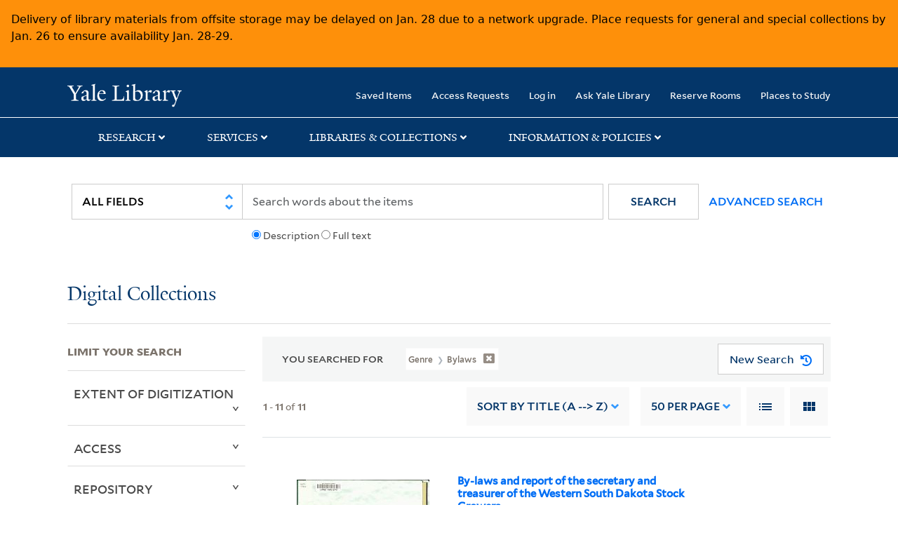

--- FILE ---
content_type: text/html; charset=utf-8
request_url: https://collections.library.yale.edu/catalog/range_limit?f%5Bgenre_ssim%5D%5B%5D=Bylaws&per_page=50&range_end=1952&range_field=year_isim&range_start=1557&sort=title_ssim+asc%2C+oid_ssi+desc%2C+archivalSort_ssi+asc
body_size: 872
content:
<ul class="facet-values list-unstyled ">
  <li><span class="facet-label"><a class="facet-select" rel="nofollow" href="/catalog?f%5Bgenre_ssim%5D%5B%5D=Bylaws&amp;per_page=50&amp;range%5Byear_isim%5D%5Bbegin%5D=1557&amp;range%5Byear_isim%5D%5Bend%5D=1599&amp;range_end=1952&amp;range_field=year_isim&amp;range_start=1557&amp;sort=title_ssim+asc%2C+oid_ssi+desc%2C+archivalSort_ssi+asc"><span class="from" data-blrl-begin="1557">1557</span> to <span class="to" data-blrl-end="1599">1599</span></a></span><span class="facet-count">1</span></li><li><span class="facet-label"><a class="facet-select" rel="nofollow" href="/catalog?f%5Bgenre_ssim%5D%5B%5D=Bylaws&amp;per_page=50&amp;range%5Byear_isim%5D%5Bbegin%5D=1600&amp;range%5Byear_isim%5D%5Bend%5D=1649&amp;range_end=1952&amp;range_field=year_isim&amp;range_start=1557&amp;sort=title_ssim+asc%2C+oid_ssi+desc%2C+archivalSort_ssi+asc"><span class="from" data-blrl-begin="1600">1600</span> to <span class="to" data-blrl-end="1649">1649</span></a></span><span class="facet-count">1</span></li><li><span class="facet-label"><a class="facet-select" rel="nofollow" href="/catalog?f%5Bgenre_ssim%5D%5B%5D=Bylaws&amp;per_page=50&amp;range%5Byear_isim%5D%5Bbegin%5D=1650&amp;range%5Byear_isim%5D%5Bend%5D=1699&amp;range_end=1952&amp;range_field=year_isim&amp;range_start=1557&amp;sort=title_ssim+asc%2C+oid_ssi+desc%2C+archivalSort_ssi+asc"><span class="from" data-blrl-begin="1650">1650</span> to <span class="to" data-blrl-end="1699">1699</span></a></span><span class="facet-count">0</span></li><li><span class="facet-label"><a class="facet-select" rel="nofollow" href="/catalog?f%5Bgenre_ssim%5D%5B%5D=Bylaws&amp;per_page=50&amp;range%5Byear_isim%5D%5Bbegin%5D=1700&amp;range%5Byear_isim%5D%5Bend%5D=1749&amp;range_end=1952&amp;range_field=year_isim&amp;range_start=1557&amp;sort=title_ssim+asc%2C+oid_ssi+desc%2C+archivalSort_ssi+asc"><span class="from" data-blrl-begin="1700">1700</span> to <span class="to" data-blrl-end="1749">1749</span></a></span><span class="facet-count">0</span></li><li><span class="facet-label"><a class="facet-select" rel="nofollow" href="/catalog?f%5Bgenre_ssim%5D%5B%5D=Bylaws&amp;per_page=50&amp;range%5Byear_isim%5D%5Bbegin%5D=1750&amp;range%5Byear_isim%5D%5Bend%5D=1799&amp;range_end=1952&amp;range_field=year_isim&amp;range_start=1557&amp;sort=title_ssim+asc%2C+oid_ssi+desc%2C+archivalSort_ssi+asc"><span class="from" data-blrl-begin="1750">1750</span> to <span class="to" data-blrl-end="1799">1799</span></a></span><span class="facet-count">0</span></li><li><span class="facet-label"><a class="facet-select" rel="nofollow" href="/catalog?f%5Bgenre_ssim%5D%5B%5D=Bylaws&amp;per_page=50&amp;range%5Byear_isim%5D%5Bbegin%5D=1800&amp;range%5Byear_isim%5D%5Bend%5D=1849&amp;range_end=1952&amp;range_field=year_isim&amp;range_start=1557&amp;sort=title_ssim+asc%2C+oid_ssi+desc%2C+archivalSort_ssi+asc"><span class="from" data-blrl-begin="1800">1800</span> to <span class="to" data-blrl-end="1849">1849</span></a></span><span class="facet-count">1</span></li><li><span class="facet-label"><a class="facet-select" rel="nofollow" href="/catalog?f%5Bgenre_ssim%5D%5B%5D=Bylaws&amp;per_page=50&amp;range%5Byear_isim%5D%5Bbegin%5D=1850&amp;range%5Byear_isim%5D%5Bend%5D=1899&amp;range_end=1952&amp;range_field=year_isim&amp;range_start=1557&amp;sort=title_ssim+asc%2C+oid_ssi+desc%2C+archivalSort_ssi+asc"><span class="from" data-blrl-begin="1850">1850</span> to <span class="to" data-blrl-end="1899">1899</span></a></span><span class="facet-count">6</span></li><li><span class="facet-label"><a class="facet-select" rel="nofollow" href="/catalog?f%5Bgenre_ssim%5D%5B%5D=Bylaws&amp;per_page=50&amp;range%5Byear_isim%5D%5Bbegin%5D=1900&amp;range%5Byear_isim%5D%5Bend%5D=1949&amp;range_end=1952&amp;range_field=year_isim&amp;range_start=1557&amp;sort=title_ssim+asc%2C+oid_ssi+desc%2C+archivalSort_ssi+asc"><span class="from" data-blrl-begin="1900">1900</span> to <span class="to" data-blrl-end="1949">1949</span></a></span><span class="facet-count">1</span></li><li><span class="facet-label"><a class="facet-select" rel="nofollow" href="/catalog?f%5Bgenre_ssim%5D%5B%5D=Bylaws&amp;per_page=50&amp;range%5Byear_isim%5D%5Bbegin%5D=1950&amp;range%5Byear_isim%5D%5Bend%5D=1952&amp;range_end=1952&amp;range_field=year_isim&amp;range_start=1557&amp;sort=title_ssim+asc%2C+oid_ssi+desc%2C+archivalSort_ssi+asc"><span class="from" data-blrl-begin="1950">1950</span> to <span class="to" data-blrl-end="1952">1952</span></a></span><span class="facet-count">1</span></li>
</ul>

